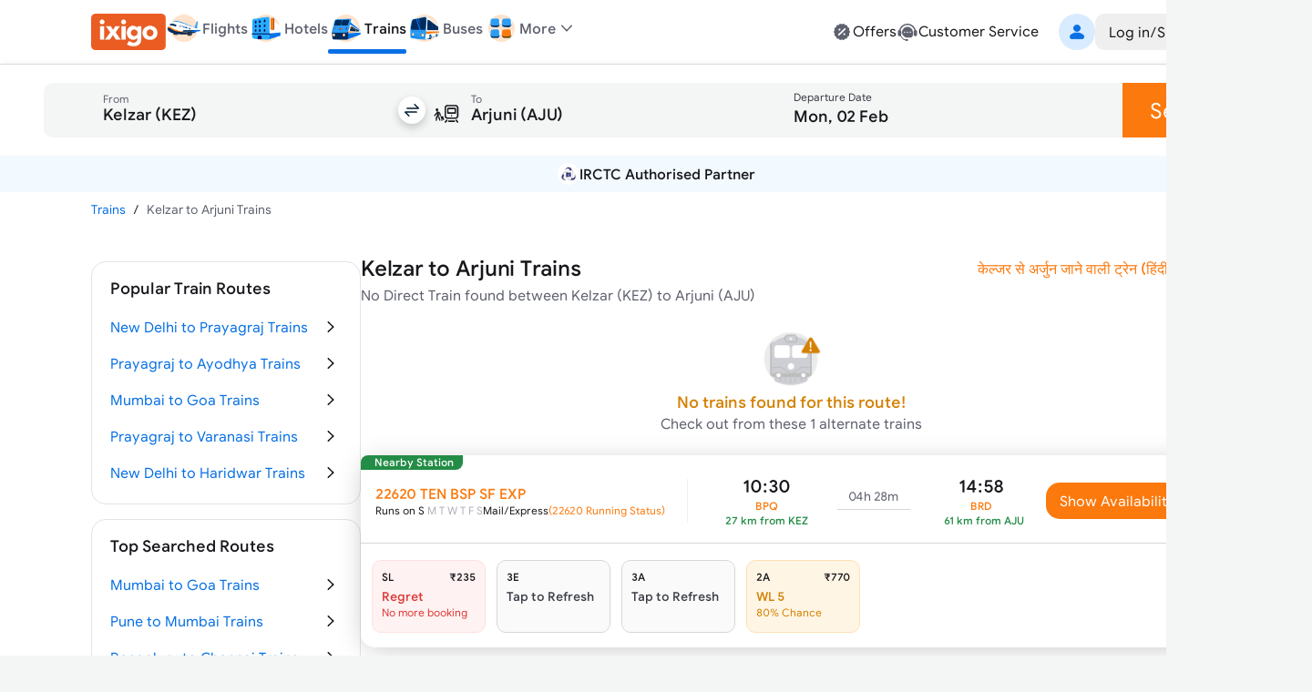

--- FILE ---
content_type: application/javascript
request_url: https://edge.ixigo.com/st/rail/_next/static/chunks/5913-50383db3fdda1e6c.js
body_size: 3278
content:
"use strict";(self.webpackChunk_N_E=self.webpackChunk_N_E||[]).push([[5913],{7367:function(e,t,i){let o;i.d(t,{default:function(){return x},O:function(){return w}});var n=i(57437),a=i(2265),r=i(92182);async function s(e){try{return[await e,void 0]}catch(e){return[void 0,e]}}class c extends Error{constructor(e){let{body:t,message:i,status:o,stack:n,statusText:a}=e;super(i),this.status=o,this.body=t,this.name="HttpErrorResponse",this.stack=n,this.statusText=a}}let l={apiKey:"ixiweb!2$",clientId:"ixiweb"},u={apiKey:"iximweb!2$",clientId:"iximweb"};async function d(e){var t,i;return(null===(t=e.cookie)||void 0===t?void 0:t.getCookie("ixiUID"))||(o||(o=fetch("https://edge-dyn.ixigo.com/eJwzdTE1cXEyNTOwMDExMXB0dnR0daxx/userSource.js",{credentials:"include"}).then(e=>e.text()).catch(()=>"").finally(()=>{var t;null===(t=e.cookie)||void 0===t||t.syncCookies()})),await o,null===(i=e.cookie)||void 0===i?void 0:i.getCookie("ixiUID"))}var m=i(46695);let h=function(){window.IXIGO={HELPER:{triggerEvent:function(e,t,i){let o;window.CustomEvent?o=new CustomEvent(t,{detail:i}):(o=document.createEvent("CustomEvent")).initCustomEvent(t,!0,!0,i),e.dispatchEvent(o)},geoLocationSuccessCallback:null,geoLocationFailureCallback:null}}},f=function(){delete window.IXIGO};var p=i(48555);let g=(0,a.createContext)({});function x(e){let{context:t,children:i}=e,[o,x]=(0,a.useState)(t._cookies),w=(0,a.useMemo)(()=>{{let e=(0,r.jr)(),{setCookie:t,syncCookies:i}=e;return e.setCookie=function(){for(var i=arguments.length,o=Array(i),n=0;n<i;n++)o[n]=arguments[n];t.call(e,...o),(0,a.startTransition)(()=>{x({...e.getAllCookies()})})},e.syncCookies=function(){for(var t=arguments.length,o=Array(t),n=0;n<t;n++)o[n]=arguments[n];i.call(e,...o),(0,a.startTransition)(()=>{x({...e.getAllCookies()})})},Object.freeze(e)}},[]),k=(0,a.useMemo)(()=>{let e={...t,cookie:w,_cookies:o},i=async function(t,i){try{let{url:o,method:n="get",contentType:a="application/json; charset=UTF-8",body:m,parser:h="json",headers:f={},redirect:p="follow"}=t,g={...f,...function(e){var t;let{ixiUID:i,clientId:o,apiKey:n,uuid:a,appVersion:r,at:s}=(null===(t=e.cookie)||void 0===t?void 0:t.getAllCookies())||{},c={},d=e.isMobile?u:l;c.apiKey=n||d.apiKey,c.ixiSrc=o||d.clientId,c.clientId=o||d.clientId,i&&(c.deviceId=i),r&&(c.appVersion=r);let m=e.shouldSetUUID||!s,h=!e.removeCredentials,f=!!e.addCommonBackendAuth;return h&&s&&(c.Authorization="Bearer "+s),f&&s&&(c.IxigoToken=String(s)),m&&(a?c.uuid=a:i&&(c.uuid=i)),c}({...e,...i}),"content-type":a};await d(e);let x=await fetch(o,{headers:g,method:n,redirect:p,body:m?"object"!=typeof m||m instanceof FormData?m:JSON.stringify(m):void 0});if(x.ok){let e=await x[h]();return{status:x.status,config:t,body:e,extraOptions:i}}{let[e,t]=await s(x[h]());if(401===x.status&&-1===o.indexOf("/api/v2/oauth/logout")&&function(){let e=(0,r.jr)();e.clearCookie("at"),e.clearCookie("lt"),window.localStorage.removeItem("userInfo"),window.sessionStorage.removeItem("traveller"),window.sessionStorage.removeItem("selectedTravellers"),window.location.reload()}(),t)throw new c({status:x.status,statusText:x.statusText,message:t.message,stack:t.stack});throw new c({status:x.status,statusText:x.statusText,message:e.statusText,body:e})}}catch(e){throw e}};return{...e,fetch:i}},[t,w,o]);return(0,a.useEffect)(()=>{if(m.we.pwaReady(),!(null===p._k||void 0===p._k?void 0:p._k.getItem("pwaSdkScope"))&&w){let e=null==w?void 0:w.getCookie("pwaSdkScope");null===p._k||void 0===p._k||p._k.setItem("PWAInitialPageUrl",window.location.pathname),null===p._k||void 0===p._k||p._k.setItem("pwaSdkScope",String(e))}return h(),()=>{f()}},[]),(0,n.jsx)(g.Provider,{value:k,children:i})}function w(){return(0,a.useContext)(g)}},92182:function(e,t,i){i.d(t,{jr:function(){return a}});let o=["at","ixiUID","pwaSdkScope","sapphire","clientId"];function n(){return document.cookie.split(";").reduce((e,t)=>{if(!t)return e;let[i,o]=t.trim().split("=");return e[i]=decodeURIComponent(o.replace(/^"/,"").replace(/"$/,"")),e},{})}let a=()=>{let e=n();return{getCookie:t=>e[t],getAllCookies:()=>({...e}),setCookie:(t,i,n)=>{!function(e,t){let{domain:i,expires:n}=arguments.length>2&&void 0!==arguments[2]?arguments[2]:{},a="".concat(e,"=").concat(t,";").concat(n?"expires=".concat(n.toUTCString(),";"):"","path=/;").concat(i?"domain=".concat(i,";"):"");o.includes(e)&&(a+="SameSite=None;Secure;"),document.cookie=a}(t,i,{path:"/",expires:function(){let e=new Date;return e.setFullYear(e.getFullYear()+20),e}(),...n}),e[t]=i},clearCookie:e=>{let t=e+"=;expires=Thu, 01 Jan 1970 00:00:01 GMT;path=/;";o.includes(e)&&(t+="SameSite=None;Secure"),document.cookie=t,t=e+"=;domain=.ixigo.com;expires=Thu, 01 Jan 1970 00:00:01 GMT;path=/;",o.includes(e)&&(t+="SameSite=None;Secure"),document.cookie=t},syncCookies:()=>{e=n()}}}},98038:function(e,t,i){i.d(t,{q:function(){return u},default:function(){return m}});var o=i(57437),n=i(2265),a=i(99376),r=i(54365);function s(e){return!!(e&&"object"==typeof e&&"ixiMeta"in e)}let c="_last_history_state";function l(e){let t=arguments.length>1&&void 0!==arguments[1]?arguments[1]:history.length,i=arguments.length>2&&void 0!==arguments[2]?arguments[2]:window.location.href,o=JSON.stringify({ixiMeta:e,total:t,url:i});sessionStorage&&sessionStorage.setItem(c,o)}!function(){let e=history.pushState,t=history.replaceState,i=function(){let e=sessionStorage&&sessionStorage.getItem(c),t=e=e?JSON.parse(e):null;return t&&t.total&&t.url&&s(t)?t:null}();if(s(history.state))i&&i.url!==location.href&&i.ixiMeta.idx===history.state.ixiMeta.idx&&(i.ixiMeta.aidx=1,history.replaceState({...history.state,ixiMeta:i.ixiMeta},document.title||""),l(i.ixiMeta));else{let e={idx:0,aidx:1};if(i){let t=history.length-i.total<=1,o=new URL(i.url,window.location.origin).pathname,n=location.pathname;t&&(e={idx:i.ixiMeta.idx+1,aidx:o===n?(i.ixiMeta.aidx||0)+1:1})}history.replaceState({...history.state,ixiMeta:e},document.title||""),l(e)}history.pushState=function(t,i,o){let n=o?new URL(o,window.location.origin):location,a=o?n.pathname:location.pathname,r=location.pathname,c=s(history.state)?history.state.ixiMeta:{idx:-1,aidx:0},u={idx:c.idx+1,aidx:a===r?c.aidx+1:1},d={...t||{},ixiMeta:u};e.call(this,d,i,o),l(u)},history.replaceState=function(e,i,o){let n=o?new URL(o,window.location.origin):location,a=o?n.pathname:location.pathname,r=location.pathname,c={...history.state,...e};s(c)&&a!==r&&(c.ixiMeta.aidx=1),t.call(this,c,i,o),l(c.ixiMeta,history.length,n.href)}}();let u=(0,n.createContext)({}),d=0;function m(e){let{children:t}=e,i=(0,a.useRouter)(),[s,c]=(0,n.useTransition)(),l=(0,n.useRef)(),m=(e,t,i)=>{let{transition:o}=i||{},{className:n="",viewTransition:a=t||!0}=o||{};if(!document.startViewTransition||!a){e();return}let s="auto"===a,u="string"!=typeof a||s?void 0:a;u=!0===a?u||t:u;let d=(0,r.Z)(!s&&"page-transition",u?"page-transition-".concat(u):"",n),m=d.length?d.split(" "):void 0;m&&document.documentElement.classList.add(...m);let h=document.startViewTransition(()=>new Promise((t,i)=>{c(()=>{l.current&&(l.current.reject(),l.current=void 0),e()}),l.current={resolve:t,reject:i}}));m&&h.finished.then(()=>{document.documentElement.classList.remove(...m)})},h=(0,n.useMemo)(()=>({router:new Proxy(i,{get:(e,t,i)=>"push"===t?(t,i)=>{m(()=>{d++,e.push(t,i)},"left",i)}:"back"===t?t=>{0===d?e.back():m(()=>{d--,e.back()},"right",t)}:"replace"===t?(t,i)=>{m(()=>{d++,e.replace(t,i)},void 0,i)}:Reflect.get(e,t,i)})}),[i]);return(0,n.useLayoutEffect)(()=>{l.current&&!s&&(l.current.resolve(),l.current=void 0)},[s]),(0,o.jsx)(u.Provider,{value:h,children:t})}},48555:function(e,t,i){i.d(t,{H3:function(){return n},K2:function(){return c},TV:function(){return l},_k:function(){return a},eV:function(){return r},vm:function(){return o},x_:function(){return s}});let o=(e,t)=>{try{return JSON.parse(e)}catch(e){return console.log("parsing error in: ",t),""}},n={getItem:e=>localStorage.getItem(e),setItem:(e,t)=>localStorage.setItem(e,t),getParsedItem:e=>{if("undefined"==typeof localStorage)return"";let t=localStorage.getItem(e)||"";return t?o(t,e):""},removeItem:e=>{localStorage.removeItem(e)}},a={getItem:e=>sessionStorage.getItem(e),setItem:(e,t)=>sessionStorage.setItem(e,t),getParsedItem:e=>{let t=sessionStorage.getItem(e)||"";return t?o(t,e):""},removeItem:e=>sessionStorage.removeItem(e)},r=e=>{let t;switch(e){case"iximweb":default:t="mobile_web";break;case"ixiweb":t="desktop_web";break;case"iximatr":case"iximaad":t="android_app";break;case"ixitrio":case"iximaio":t="ios_app"}return t},s=e=>"confirmtckt"===e?"CONFIRMTKT_AFFILIATE":"IXIGO_AFFILIATE",c=e=>e<=0?"":Math.round(100*e)/100+"%",l=e=>{let t={email:"",mobile:""};if(e){let i=e.match("[*]{6}[0-9]{4}"),o=e.match("[A-Z0-9a-z._%+-]{2}[*]{6}@[A-Za-z0-9.-]+\\.[A-Za-z]{2,6}");t.email=o?o[0]:"",t.mobile=i?i[0]:""}return t}}}]);